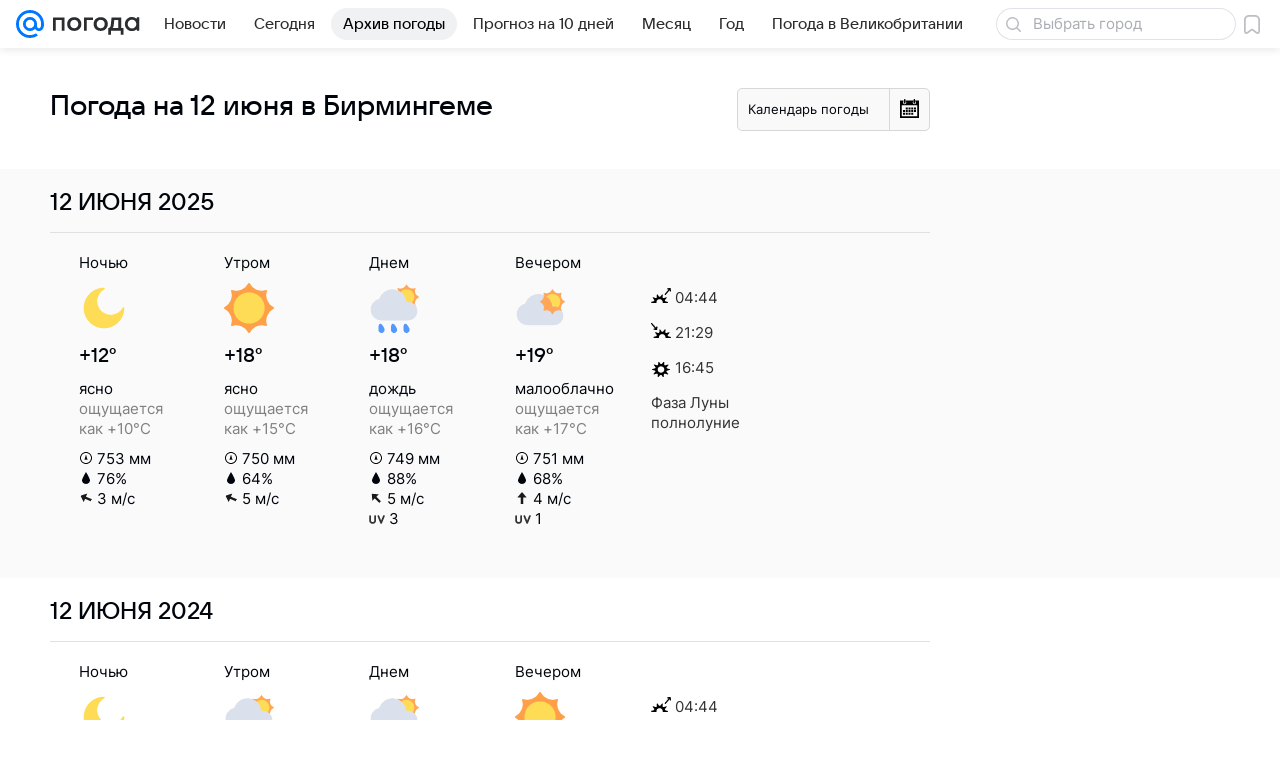

--- FILE ---
content_type: image/svg+xml
request_url: https://pogoda.mail.ru/-/c78715d4/img/icon/svg/rw_b.svg
body_size: 552
content:
<?xml version="1.0" encoding="utf-8"?>
<!-- Generator: Adobe Illustrator 17.1.0, SVG Export Plug-In . SVG Version: 6.00 Build 0)  -->
<!DOCTYPE svg PUBLIC "-//W3C//DTD SVG 1.1//EN" "http://www.w3.org/Graphics/SVG/1.1/DTD/svg11.dtd">
<svg version="1.1" id="Layer_1" xmlns="http://www.w3.org/2000/svg" xmlns:xlink="http://www.w3.org/1999/xlink" x="0px" y="0px"
	 viewBox="0 0 7 11" enable-background="new 0 0 7 11" xml:space="preserve">
<path fill-rule="evenodd" clip-rule="evenodd" fill="#00050C" d="M7,7.6988c0,1.8245-1.5651,3.3014-3.5001,3.3014
	C1.5651,11.0001,0,9.5232,0,7.6988c0-1.8226,3.4999-7.6989,3.4999-7.6989S7,5.8762,7,7.6988z"/>
</svg>
